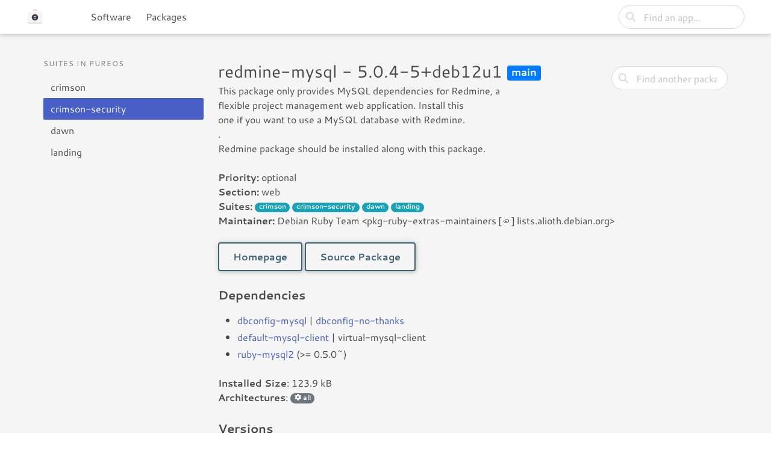

--- FILE ---
content_type: text/html; charset=utf-8
request_url: https://software.pureos.net/package/bin/pureos/crimson-security/redmine-mysql
body_size: 2831
content:
<!DOCTYPE html>
<html lang="en">
    <head>
        <meta http-equiv="content-type" content="text/html; charset=UTF-8">
        <meta charset="utf-8">
        <meta name="viewport" content="width=device-width, initial-scale=1">
        <meta name="description" content="Find and install hundreds of free and respectful apps and games.">
        <title>Binary package redmine-mysql/5.0.4-5+deb12u1 in crimson-security @ pureos - PureOS Software</title>

        <link rel="stylesheet" href="/static/css/fontawesome/all.min.css"/>
        <link rel="stylesheet" href="/static/css/bulma.min.css"/>
        <link rel="stylesheet" href="/static/css/laniakea_swview.css"/>
        

    </head>
    <body>

        <!-- Header Bar -->
        <nav class="navbar navbar-home" role="navigation" aria-label="main navigation">
            <div class="navbar-brand">
                <a class="navbar-item" href="/">
                    <img src="/static/img/app-icon.svg">
                </a>

                <a role="button" class="navbar-burger burger" aria-label="menu" aria-expanded="false" data-target="topNavbar">
                    <span aria-hidden="true"></span>
                    <span aria-hidden="true"></span>
                    <span aria-hidden="true"></span>
                </a>
            </div>
            <!-- Top Navigation -->
            <div id="topNavbar" class="navbar-menu">
                <div class="navbar-start">
                    <div class="navbar-item">
                        <a class="navbar-item" href="/categories">Software</a>
                        <a class="navbar-item" href="/repos">Packages</a>

                    </div>
                    <!-- left menu items would be here -->
                </div>
                <div class="navbar-end">
                    <div class="navbar-item field">
                        <form class="form-inline" action="/search_sw" method="GET">
                            <p class="control has-icons-left">
                                <input id="term" name="term" class="input is-rounded" type="text" placeholder="Find an app...">
                                <span class="icon is-left">
                                    <i class="fas fa-search"></i>
                                </span>

                            </p>
                        </form>
                    </div>

                </div>
            </div>
        </nav>


    

    <div class="container">

      

      <div class="d-flex justify-content-between flex-wrap flex-md-nowrap align-items-center pt-3 pb-2 mb-3">
            

      </div>
      
        
            
      
      

      

    

<div class="columns">
    <div class="column is-one-quarter">
        <aside class="menu">
            <p class="menu-label">
                Suites in pureos
            </p>
            <ul class="menu-list">
            
                <li><a class="" href="/package/bin/pureos/crimson/redmine-mysql">crimson</a></li>
            
                <li><a class="is-active" href="/package/bin/pureos/crimson-security/redmine-mysql">crimson-security</a></li>
            
                <li><a class="" href="/package/bin/pureos/dawn/redmine-mysql">dawn</a></li>
            
                <li><a class="" href="/package/bin/pureos/landing/redmine-mysql">landing</a></li>
            
            </ul>
        </aside>
    </div>
    <div class="column">
        <div class="columns">
            <div class="column">
                <h2>
                redmine-mysql - 5.0.4-5+deb12u1
                <small>
                    <span class="badge badge-primary">main</span>
                </small>
            </h2>
        <p> This package only provides MySQL dependencies for Redmine, a<br/> flexible project management web application. Install this<br/> one if you want to use a MySQL database with Redmine.<br/> .<br/> Redmine package should be installed along with this package.</p>
            </div>
            <div class="column is-one-quarter-desktop search">
                <form class="form-inline" action="/search_pkg" method="GET">
                    <p class="control has-icons-left">
                        <input id="term" name="term" class="input is-rounded" type="text" placeholder="Find another package...">
                        <span class="icon is-left">
                            <i class="fas fa-search"></i>
                        </span>

                    </p>
                </form>
            </div>
        </div>
        <b>Priority:</b> optional
        <br/>
        <b>Section:</b> web
        <br/>
        <b>Suites:</b> <span class="badge badge-pill badge-info">crimson</span>&nbsp;<span class="badge badge-pill badge-info">crimson-security</span>&nbsp;<span class="badge badge-pill badge-info">dawn</span>&nbsp;<span class="badge badge-pill badge-info">landing</span>&nbsp;
        <br/>
        <b>Maintainer:</b> Debian Ruby Team &lt;pkg-ruby-extras-maintainers [꩜] lists.alioth.debian.org&gt;
        <br/>&nbsp;<br/>
        
        <a class="button" href="https://www.redmine.org" role="button">Homepage</a>
        
        <a class="button" href="/package/src/pureos/crimson-security/redmine" role="button">Source Package</a>
        <br/>&nbsp;<br/>

        

        

        
        <h3>Dependencies</h3>
        <div class="content">
            <ul>
            
                <li><a href="/package/bin/pureos/crimson-security/dbconfig-mysql">dbconfig-mysql</a>  | <a href="/package/bin/pureos/crimson-security/dbconfig-no-thanks">dbconfig-no-thanks</a> </li>
            
                <li><a href="/package/bin/pureos/crimson-security/default-mysql-client">default-mysql-client</a>  | virtual-mysql-client </li>
            
                <li><a href="/package/bin/pureos/crimson-security/ruby-mysql2">ruby-mysql2</a> (>= 0.5.0~)</li>
            
            </ul>
        </div>
        


        <p>
            <b>Installed Size</b>: 123.9 kB
            <br/>
            <b>Architectures</b>: <span class="badge badge-pill badge-secondary"><i class="fas fa-cog"></i> all</span>&nbsp;
        </p>
        &nbsp;<br/>
        <h3>Versions</h3>
        
        <a class="border-box" href="http://repo.pureos.net/pureos/pool/main/r/redmine/redmine-mysql_5.0.4-5+deb12u1_all.deb">5.0.4-5+deb12u1 <span class="badge badge-pill badge-secondary"><i class="fas fa-cog"></i> all</span></a>
        

    </div>
</div>

    </div>
    

        <!-- Footer section -->
        <footer class="footer">
            <div class="section-legal has-text-centered">
                <a href="https://puri.sm/" class="brand">
                    <img src="/static/img/brand.svg" alt="Purism">
                </a>
                <p>
                    3D renders are artist renderings, for illustration purposes. Images and specifications are subject to change depending on manufacturing requirements.
                </p>
                <p>
                    Unless otherwise noted, content created by the Purism team on this website are copyleft with a CC-by-SA 4.0 license.
                    Other content on this page is subjected to the licenses of the respective upstream projects or packagers.
                </p>
            </div>
        </footer>

        <!-- Menu script -->
        <script type="text/javascript">
            document.addEventListener('DOMContentLoaded', () => {

                // Get all "navbar-burger" elements
                const $navbarBurgers = Array.prototype.slice.call(document.querySelectorAll('.navbar-burger'), 0);

                // Check if there are any navbar burgers
                if ($navbarBurgers.length > 0) {

                    // Add a click event on each of them
                    $navbarBurgers.forEach(el => {
                        el.addEventListener('click', () => {

                            // Get the target from the "data-target" attribute
                            const target = el.dataset.target;
                            const $target = document.getElementById(target);

                            // Toggle the "is-active" class on both the "navbar-burger" and the "navbar-menu"
                            el.classList.toggle('is-active');
                            $target.classList.toggle('is-active');

                        });
                    });
                }

            });
        </script>

<script src="/static/js/jquery/jquery.slim.min.js"></script>


    </body>
</html>